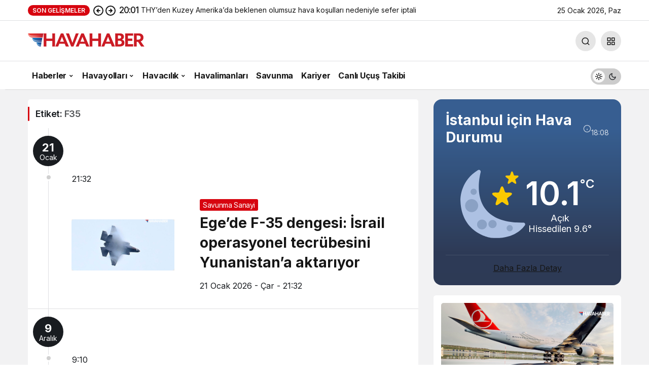

--- FILE ---
content_type: text/html; charset=UTF-8
request_url: https://havahaber.com/tag/f35/
body_size: 13689
content:
<!doctype html>
<html lang="tr" class="light-mode">
<head>
	<meta charset="UTF-8">
	<meta http-equiv="X-UA-Compatible" content="IE=edge">
	<meta name="viewport" content="width=device-width, initial-scale=1, minimum-scale=1">
	<link rel="profile" href="https://gmpg.org/xfn/11">
	<meta name='robots' content='noindex, follow' />

	<!-- This site is optimized with the Yoast SEO Premium plugin v26.8 (Yoast SEO v26.8) - https://yoast.com/product/yoast-seo-premium-wordpress/ -->
	<title>F35 Haberleri - HavaHaber</title>
	<meta name="description" content="F-35, Lockheed Martin tarafından üretilen ve çok rollü bir savaş uçağı olan bir modeldir. F35 özellikleri neler? F35 haberleri" />
	<meta property="og:locale" content="tr_TR" />
	<meta property="og:type" content="article" />
	<meta property="og:title" content="F35 Gelişmeleri" />
	<meta property="og:description" content="F-35, Lockheed Martin tarafından üretilen ve çok rollü bir savaş uçağı olan bir modeldir. F35 özellikleri neler? F35 haberleri" />
	<meta property="og:url" content="https://havahaber.com/tag/f35/" />
	<meta property="og:site_name" content="HavaHaber" />
	<meta property="og:image" content="https://havahaber.com/wp-content/uploads/2023/02/havahaberlogosu-retina-02.17.01.png" />
	<meta property="og:image:width" content="600" />
	<meta property="og:image:height" content="104" />
	<meta property="og:image:type" content="image/png" />
	<meta name="twitter:card" content="summary_large_image" />
	<meta name="twitter:site" content="@havahabercom" />
	<script type="application/ld+json" class="yoast-schema-graph">{"@context":"https://schema.org","@graph":[{"@type":"CollectionPage","@id":"https://havahaber.com/tag/f35/","url":"https://havahaber.com/tag/f35/","name":"F35 Haberleri - HavaHaber","isPartOf":{"@id":"https://havahaber.com/#website"},"primaryImageOfPage":{"@id":"https://havahaber.com/tag/f35/#primaryimage"},"image":{"@id":"https://havahaber.com/tag/f35/#primaryimage"},"thumbnailUrl":"https://havahaber.com/wp-content/uploads/2025/07/f35.jpg","description":"F-35, Lockheed Martin tarafından üretilen ve çok rollü bir savaş uçağı olan bir modeldir. F35 özellikleri neler? F35 haberleri","breadcrumb":{"@id":"https://havahaber.com/tag/f35/#breadcrumb"},"inLanguage":"tr"},{"@type":"ImageObject","inLanguage":"tr","@id":"https://havahaber.com/tag/f35/#primaryimage","url":"https://havahaber.com/wp-content/uploads/2025/07/f35.jpg","contentUrl":"https://havahaber.com/wp-content/uploads/2025/07/f35.jpg","width":800,"height":500},{"@type":"BreadcrumbList","@id":"https://havahaber.com/tag/f35/#breadcrumb","itemListElement":[{"@type":"ListItem","position":1,"name":"Anasayfa","item":"https://havahaber.com/"},{"@type":"ListItem","position":2,"name":"F35"}]},{"@type":"WebSite","@id":"https://havahaber.com/#website","url":"https://havahaber.com/","name":"HavaHaber - Havacılık Haberleri","description":"Havacılık Haberleri","publisher":{"@id":"https://havahaber.com/#organization"},"potentialAction":[{"@type":"SearchAction","target":{"@type":"EntryPoint","urlTemplate":"https://havahaber.com/?s={search_term_string}"},"query-input":{"@type":"PropertyValueSpecification","valueRequired":true,"valueName":"search_term_string"}}],"inLanguage":"tr"},{"@type":"Organization","@id":"https://havahaber.com/#organization","name":"HavaHaber","url":"https://havahaber.com/","logo":{"@type":"ImageObject","inLanguage":"tr","@id":"https://havahaber.com/#/schema/logo/image/","url":"https://havahaber.com/wp-content/uploads/2023/03/hava-haber-logo.png","contentUrl":"https://havahaber.com/wp-content/uploads/2023/03/hava-haber-logo.png","width":600,"height":358,"caption":"HavaHaber"},"image":{"@id":"https://havahaber.com/#/schema/logo/image/"},"sameAs":["https://www.facebook.com/havahabercom/","https://x.com/havahabercom","https://www.linkedin.com/in/havahaber/","https://tr.pinterest.com/havahaber/","https://www.youtube.com/c/havahaber","https://www.instagram.com/havahabercom/"],"foundingDate":"2018-08-01","numberOfEmployees":{"@type":"QuantitativeValue","minValue":"1","maxValue":"10"},"publishingPrinciples":"https://havahaber.com/gizlilik-politikasi/","ownershipFundingInfo":"https://havahaber.com/kunye/","actionableFeedbackPolicy":"https://havahaber.com/hakkimizda/","correctionsPolicy":"https://havahaber.com/hakkimizda/","ethicsPolicy":"https://havahaber.com/gizlilik-politikasi/","diversityPolicy":"https://havahaber.com/hakkimizda/","diversityStaffingReport":"https://havahaber.com/gizlilik-politikasi/"}]}</script>
	<!-- / Yoast SEO Premium plugin. -->


<link rel="alternate" type="application/rss+xml" title="HavaHaber &raquo; akışı" href="https://havahaber.com/feed/" />
<link rel="alternate" type="application/rss+xml" title="HavaHaber &raquo; yorum akışı" href="https://havahaber.com/comments/feed/" />
<link rel="alternate" type="application/rss+xml" title="HavaHaber &raquo; F35 etiket akışı" href="https://havahaber.com/tag/f35/feed/" />
<!-- Kanews Theme -->
<meta property="og:site_name" content="HavaHaber" />
<meta property="og:type" content="website" />
<meta property="og:url" content="https://havahaber.com/" /><meta property="og:title" content="HavaHaber - HavaHaber" />
<meta property="twitter:title" content="HavaHaber - HavaHaber" /><meta property="og:description" content="F-35, Lockheed Martin tarafından üretilen ve çok rollü bir savaş uçağı olan bir modeldir. Türkiye&#8217;nin de F-35 savaş uçağı programına katılması p.." /><meta property="twitter:description" content="F-35, Lockheed Martin tarafından üretilen ve çok rollü bir savaş uçağı olan bir modeldir. Türkiye&#8217;nin de F-35 savaş uçağı programına katılması p.." /><meta name="description" content="F-35, Lockheed Martin tarafından üretilen ve çok rollü bir savaş uçağı olan bir modeldir. Türkiye&#8217;nin de F-35 savaş uçağı programına katılması p.." /><meta name="twitter:card" content="summary_large_image" />
<meta property="og:image:width" content="780" />
<meta property="og:image:height" content="405" />
<meta property="og:image" content="https://havahaber.com/wp-content/uploads/2023/02/havahaber-logo.jpg" />
<meta property="twitter:image" content="https://havahaber.com/wp-content/uploads/2023/02/havahaber-logo.jpg" />
<!-- /Kanews Theme -->
<style id='wp-img-auto-sizes-contain-inline-css'>
img:is([sizes=auto i],[sizes^="auto," i]){contain-intrinsic-size:3000px 1500px}
/*# sourceURL=wp-img-auto-sizes-contain-inline-css */
</style>
<link rel='stylesheet' id='kanews-theme-css' href='https://havahaber.com/wp-content/themes/kanews/assets/css/theme.min.css' media='all' />
<style id='kanews-theme-inline-css'>
 .kanews-post-thumb:before, .kanews-slider-wrapper:not(.slick-initialized):before, .kanews-slide-thumb:before{background-image:url(https://havahaber.com/wp-content/uploads/2022/02/havahaber-log.svg)}.dark-mode .site-header-logo img{content:url(https://havahaber.com/wp-content/uploads/2024/03/logoamp.png);width:230px}@media (min-width:992px){.kanews-post-headline{}}:root{--kan-block-shadow:none}
/*# sourceURL=kanews-theme-inline-css */
</style>
<link rel='stylesheet' id='kanews-dark-theme-css' href='https://havahaber.com/wp-content/themes/kanews/assets/css/dark.min.css' media='all' />
<script src="https://havahaber.com/wp-includes/js/jquery/jquery.min.js" id="jquery-core-js"></script>
<script src="https://havahaber.com/wp-includes/js/jquery/jquery-migrate.min.js" id="jquery-migrate-js"></script>
<link rel="https://api.w.org/" href="https://havahaber.com/wp-json/" /><link rel="alternate" title="JSON" type="application/json" href="https://havahaber.com/wp-json/wp/v2/tags/523" /><meta name="generator" content="WordPress 6.9" />
<meta name="onesignal-plugin" content="wordpress-3.8.0">
  <script src="https://cdn.onesignal.com/sdks/web/v16/OneSignalSDK.page.js" defer></script>
  <script>
          window.OneSignalDeferred = window.OneSignalDeferred || [];
          OneSignalDeferred.push(async function(OneSignal) {
            await OneSignal.init({
              appId: "2735ed00-58ad-4af5-a179-e050b2aa9217",
              serviceWorkerOverrideForTypical: true,
              path: "https://havahaber.com/wp-content/plugins/onesignal-free-web-push-notifications/sdk_files/",
              serviceWorkerParam: { scope: "/wp-content/plugins/onesignal-free-web-push-notifications/sdk_files/push/onesignal/" },
              serviceWorkerPath: "OneSignalSDKWorker.js",
            });
          });

          // Unregister the legacy OneSignal service worker to prevent scope conflicts
          if (navigator.serviceWorker) {
            navigator.serviceWorker.getRegistrations().then((registrations) => {
              // Iterate through all registered service workers
              registrations.forEach((registration) => {
                // Check the script URL to identify the specific service worker
                if (registration.active && registration.active.scriptURL.includes('OneSignalSDKWorker.js.php')) {
                  // Unregister the service worker
                  registration.unregister().then((success) => {
                    if (success) {
                      console.log('OneSignalSW: Successfully unregistered:', registration.active.scriptURL);
                    } else {
                      console.log('OneSignalSW: Failed to unregister:', registration.active.scriptURL);
                    }
                  });
                }
              });
            }).catch((error) => {
              console.error('Error fetching service worker registrations:', error);
            });
        }
        </script>
<link rel="manifest" href="https://havahaber.com//manifest.json"><link rel="prefetch" href="https://havahaber.com//manifest.json"><meta name="apple-mobile-web-app-statubar" content=""> <script>
 if ('serviceWorker' in navigator) {
 window.addEventListener('load', function () {
 navigator.serviceWorker.register('https://havahaber.com/service-worker.js').then(function (registration) {
 console.log('ServiceWorker registration successful with scope: ', registration.scope);
 }, function (err) {
 console.log('ServiceWorker registration failed: ', err);
 });
 });
 }
 </script>
 <meta http-equiv="refresh" content="300" /><script id="kanews-theme-schema" type="application/ld+json">{"@context": "https://schema.org","@graph": [
 {
 "@type": "Organization",
 "@id": "https://havahaber.com/#organization",
 "url": "https://havahaber.com/",
 "name": "HavaHaber",
 "logo": {
 "@type": "ImageObject",
 "url": "https://havahaber.com/wp-content/uploads/2024/03/logo-1.png",
 "width": "230",
 "height": "40"
 }
 },
 {
 "@type": "WebSite",
 "@id": "https://havahaber.com/#website",
 "url": "https://havahaber.com",
 "name": "HavaHaber",
 "description": "Havacılık Haberleri",
 "publisher": {
 "@id": "https://havahaber.com/#organization"
 },
 "inLanguage": "tr",
 "potentialAction": {
 "@type": "SearchAction",
 "target": "https://havahaber.com/?s={search_term_string}",
 "query-input": "required name=search_term_string"
 }
 },
 {
 "@type": "CollectionPage",
 "@id": "https://havahaber.com/tag/f35/#webpage",
 "url": "https://havahaber.com/tag/f35/",
 "inLanguage": "tr",
 "name": "F35 - HavaHaber",
 "isPartOf": {
 "@id": "https://havahaber.com/#website"
 }
 },
 {
 "@type": "ItemList",
 "itemListElement": [
 {
 "type": "ListItem",
 "position": 1,
 "url": "https://havahaber.com/egede-f-35-dengesi-israil-operasyonel-tecrubesini-yunanistana-aktariyor/"
 },
 {
 "type": "ListItem",
 "position": 2,
 "url": "https://havahaber.com/hollanda-semalarinda-sessiz-alarm-f-35ler-dakikalar-icinde-havalandi/"
 },
 {
 "type": "ListItem",
 "position": 3,
 "url": "https://havahaber.com/f-35-krizinde-buzlar-eriyor-abd-buyukelcisi-tarih-verdi-o-engel-4-6-ay-icinde-kalkiyor/"
 },
 {
 "type": "ListItem",
 "position": 4,
 "url": "https://havahaber.com/f-35-sirlari-pekine-sizar-pentagondan-tarihi-suudi-arabistan-uyarisi-trump-48-ucaklik-imzayi-atmak-uzere/"
 },
 {
 "type": "ListItem",
 "position": 5,
 "url": "https://havahaber.com/eurofighter-typhoon-mu-f-35-lightning-ii-mi-eurofighter-typhoon-vs-f-35-karsilastirmasi-k1/"
 },
 {
 "type": "ListItem",
 "position": 6,
 "url": "https://havahaber.com/belcikanin-yeni-f-35leri-indi-ukraynaya-gidecek-f-16lar-icin-geri-sayim-basladi/"
 },
 {
 "type": "ListItem",
 "position": 7,
 "url": "https://havahaber.com/nato-zirvesinde-buz-kestiren-saka-ruttenin-10-yilda-gelen-f-35-esprisi-turkiyenin-7-yillik-dramini-yuzune-vurdu/"
 },
 {
 "type": "ListItem",
 "position": 8,
 "url": "https://havahaber.com/erdogan-trump-gorusmesinde-gundeme-gelecek-f-35-savas-ucaklari-neden-onemli-hangi-ulkelerde-var/"
 },
 {
 "type": "ListItem",
 "position": 9,
 "url": "https://havahaber.com/abdden-polonyaya-1-85-milyar-dolarlik-f-35-bakim-destegi-onayi/"
 },
 {
 "type": "ListItem",
 "position": 10,
 "url": "https://havahaber.com/abd-f-35ler-konusunda-turkiyeye-yonelik-tutum-degismedi/"
 }
 ],
 "mainEntityOfPage": {
 "@id": "https://havahaber.com/tag/f35/#webpage"
 }
 }
]}</script>
<link rel="icon" href="https://havahaber.com/wp-content/uploads/2021/11/cropped-havahaber-logo-mobil-1-60x60.jpg" sizes="32x32" />
<link rel="icon" href="https://havahaber.com/wp-content/uploads/2021/11/cropped-havahaber-logo-mobil-1.jpg" sizes="192x192" />
<link rel="apple-touch-icon" href="https://havahaber.com/wp-content/uploads/2021/11/cropped-havahaber-logo-mobil-1.jpg" />
<meta name="msapplication-TileImage" content="https://havahaber.com/wp-content/uploads/2021/11/cropped-havahaber-logo-mobil-1.jpg" />
		<style id="wp-custom-css">
			.mce-ico {
	font: normal 20px/1 dashicons !important;
}

#header-stream.is-active {
	display: none !important
}
.site-main-inner>.d-flex.flex-wrap>.google-auto-placed {
display: none
}
.single-layout-flat .kanews-post-shortcode .kanews-post-item {
background: #ed1d24 !important;
}		</style>
		<meta name="theme-color" content="#e50914" />
			<meta name="msapplication-navbutton-color" content="#e50914" />
			<meta name="apple-mobile-web-app-status-bar-style" content="#e50914" /><style id='global-styles-inline-css'>
:root{--wp--preset--aspect-ratio--square: 1;--wp--preset--aspect-ratio--4-3: 4/3;--wp--preset--aspect-ratio--3-4: 3/4;--wp--preset--aspect-ratio--3-2: 3/2;--wp--preset--aspect-ratio--2-3: 2/3;--wp--preset--aspect-ratio--16-9: 16/9;--wp--preset--aspect-ratio--9-16: 9/16;--wp--preset--color--black: #000000;--wp--preset--color--cyan-bluish-gray: #abb8c3;--wp--preset--color--white: #ffffff;--wp--preset--color--pale-pink: #f78da7;--wp--preset--color--vivid-red: #cf2e2e;--wp--preset--color--luminous-vivid-orange: #ff6900;--wp--preset--color--luminous-vivid-amber: #fcb900;--wp--preset--color--light-green-cyan: #7bdcb5;--wp--preset--color--vivid-green-cyan: #00d084;--wp--preset--color--pale-cyan-blue: #8ed1fc;--wp--preset--color--vivid-cyan-blue: #0693e3;--wp--preset--color--vivid-purple: #9b51e0;--wp--preset--gradient--vivid-cyan-blue-to-vivid-purple: linear-gradient(135deg,rgb(6,147,227) 0%,rgb(155,81,224) 100%);--wp--preset--gradient--light-green-cyan-to-vivid-green-cyan: linear-gradient(135deg,rgb(122,220,180) 0%,rgb(0,208,130) 100%);--wp--preset--gradient--luminous-vivid-amber-to-luminous-vivid-orange: linear-gradient(135deg,rgb(252,185,0) 0%,rgb(255,105,0) 100%);--wp--preset--gradient--luminous-vivid-orange-to-vivid-red: linear-gradient(135deg,rgb(255,105,0) 0%,rgb(207,46,46) 100%);--wp--preset--gradient--very-light-gray-to-cyan-bluish-gray: linear-gradient(135deg,rgb(238,238,238) 0%,rgb(169,184,195) 100%);--wp--preset--gradient--cool-to-warm-spectrum: linear-gradient(135deg,rgb(74,234,220) 0%,rgb(151,120,209) 20%,rgb(207,42,186) 40%,rgb(238,44,130) 60%,rgb(251,105,98) 80%,rgb(254,248,76) 100%);--wp--preset--gradient--blush-light-purple: linear-gradient(135deg,rgb(255,206,236) 0%,rgb(152,150,240) 100%);--wp--preset--gradient--blush-bordeaux: linear-gradient(135deg,rgb(254,205,165) 0%,rgb(254,45,45) 50%,rgb(107,0,62) 100%);--wp--preset--gradient--luminous-dusk: linear-gradient(135deg,rgb(255,203,112) 0%,rgb(199,81,192) 50%,rgb(65,88,208) 100%);--wp--preset--gradient--pale-ocean: linear-gradient(135deg,rgb(255,245,203) 0%,rgb(182,227,212) 50%,rgb(51,167,181) 100%);--wp--preset--gradient--electric-grass: linear-gradient(135deg,rgb(202,248,128) 0%,rgb(113,206,126) 100%);--wp--preset--gradient--midnight: linear-gradient(135deg,rgb(2,3,129) 0%,rgb(40,116,252) 100%);--wp--preset--font-size--small: 13px;--wp--preset--font-size--medium: 20px;--wp--preset--font-size--large: 36px;--wp--preset--font-size--x-large: 42px;--wp--preset--spacing--20: 0.44rem;--wp--preset--spacing--30: 0.67rem;--wp--preset--spacing--40: 1rem;--wp--preset--spacing--50: 1.5rem;--wp--preset--spacing--60: 2.25rem;--wp--preset--spacing--70: 3.38rem;--wp--preset--spacing--80: 5.06rem;--wp--preset--shadow--natural: 6px 6px 9px rgba(0, 0, 0, 0.2);--wp--preset--shadow--deep: 12px 12px 50px rgba(0, 0, 0, 0.4);--wp--preset--shadow--sharp: 6px 6px 0px rgba(0, 0, 0, 0.2);--wp--preset--shadow--outlined: 6px 6px 0px -3px rgb(255, 255, 255), 6px 6px rgb(0, 0, 0);--wp--preset--shadow--crisp: 6px 6px 0px rgb(0, 0, 0);}:where(.is-layout-flex){gap: 0.5em;}:where(.is-layout-grid){gap: 0.5em;}body .is-layout-flex{display: flex;}.is-layout-flex{flex-wrap: wrap;align-items: center;}.is-layout-flex > :is(*, div){margin: 0;}body .is-layout-grid{display: grid;}.is-layout-grid > :is(*, div){margin: 0;}:where(.wp-block-columns.is-layout-flex){gap: 2em;}:where(.wp-block-columns.is-layout-grid){gap: 2em;}:where(.wp-block-post-template.is-layout-flex){gap: 1.25em;}:where(.wp-block-post-template.is-layout-grid){gap: 1.25em;}.has-black-color{color: var(--wp--preset--color--black) !important;}.has-cyan-bluish-gray-color{color: var(--wp--preset--color--cyan-bluish-gray) !important;}.has-white-color{color: var(--wp--preset--color--white) !important;}.has-pale-pink-color{color: var(--wp--preset--color--pale-pink) !important;}.has-vivid-red-color{color: var(--wp--preset--color--vivid-red) !important;}.has-luminous-vivid-orange-color{color: var(--wp--preset--color--luminous-vivid-orange) !important;}.has-luminous-vivid-amber-color{color: var(--wp--preset--color--luminous-vivid-amber) !important;}.has-light-green-cyan-color{color: var(--wp--preset--color--light-green-cyan) !important;}.has-vivid-green-cyan-color{color: var(--wp--preset--color--vivid-green-cyan) !important;}.has-pale-cyan-blue-color{color: var(--wp--preset--color--pale-cyan-blue) !important;}.has-vivid-cyan-blue-color{color: var(--wp--preset--color--vivid-cyan-blue) !important;}.has-vivid-purple-color{color: var(--wp--preset--color--vivid-purple) !important;}.has-black-background-color{background-color: var(--wp--preset--color--black) !important;}.has-cyan-bluish-gray-background-color{background-color: var(--wp--preset--color--cyan-bluish-gray) !important;}.has-white-background-color{background-color: var(--wp--preset--color--white) !important;}.has-pale-pink-background-color{background-color: var(--wp--preset--color--pale-pink) !important;}.has-vivid-red-background-color{background-color: var(--wp--preset--color--vivid-red) !important;}.has-luminous-vivid-orange-background-color{background-color: var(--wp--preset--color--luminous-vivid-orange) !important;}.has-luminous-vivid-amber-background-color{background-color: var(--wp--preset--color--luminous-vivid-amber) !important;}.has-light-green-cyan-background-color{background-color: var(--wp--preset--color--light-green-cyan) !important;}.has-vivid-green-cyan-background-color{background-color: var(--wp--preset--color--vivid-green-cyan) !important;}.has-pale-cyan-blue-background-color{background-color: var(--wp--preset--color--pale-cyan-blue) !important;}.has-vivid-cyan-blue-background-color{background-color: var(--wp--preset--color--vivid-cyan-blue) !important;}.has-vivid-purple-background-color{background-color: var(--wp--preset--color--vivid-purple) !important;}.has-black-border-color{border-color: var(--wp--preset--color--black) !important;}.has-cyan-bluish-gray-border-color{border-color: var(--wp--preset--color--cyan-bluish-gray) !important;}.has-white-border-color{border-color: var(--wp--preset--color--white) !important;}.has-pale-pink-border-color{border-color: var(--wp--preset--color--pale-pink) !important;}.has-vivid-red-border-color{border-color: var(--wp--preset--color--vivid-red) !important;}.has-luminous-vivid-orange-border-color{border-color: var(--wp--preset--color--luminous-vivid-orange) !important;}.has-luminous-vivid-amber-border-color{border-color: var(--wp--preset--color--luminous-vivid-amber) !important;}.has-light-green-cyan-border-color{border-color: var(--wp--preset--color--light-green-cyan) !important;}.has-vivid-green-cyan-border-color{border-color: var(--wp--preset--color--vivid-green-cyan) !important;}.has-pale-cyan-blue-border-color{border-color: var(--wp--preset--color--pale-cyan-blue) !important;}.has-vivid-cyan-blue-border-color{border-color: var(--wp--preset--color--vivid-cyan-blue) !important;}.has-vivid-purple-border-color{border-color: var(--wp--preset--color--vivid-purple) !important;}.has-vivid-cyan-blue-to-vivid-purple-gradient-background{background: var(--wp--preset--gradient--vivid-cyan-blue-to-vivid-purple) !important;}.has-light-green-cyan-to-vivid-green-cyan-gradient-background{background: var(--wp--preset--gradient--light-green-cyan-to-vivid-green-cyan) !important;}.has-luminous-vivid-amber-to-luminous-vivid-orange-gradient-background{background: var(--wp--preset--gradient--luminous-vivid-amber-to-luminous-vivid-orange) !important;}.has-luminous-vivid-orange-to-vivid-red-gradient-background{background: var(--wp--preset--gradient--luminous-vivid-orange-to-vivid-red) !important;}.has-very-light-gray-to-cyan-bluish-gray-gradient-background{background: var(--wp--preset--gradient--very-light-gray-to-cyan-bluish-gray) !important;}.has-cool-to-warm-spectrum-gradient-background{background: var(--wp--preset--gradient--cool-to-warm-spectrum) !important;}.has-blush-light-purple-gradient-background{background: var(--wp--preset--gradient--blush-light-purple) !important;}.has-blush-bordeaux-gradient-background{background: var(--wp--preset--gradient--blush-bordeaux) !important;}.has-luminous-dusk-gradient-background{background: var(--wp--preset--gradient--luminous-dusk) !important;}.has-pale-ocean-gradient-background{background: var(--wp--preset--gradient--pale-ocean) !important;}.has-electric-grass-gradient-background{background: var(--wp--preset--gradient--electric-grass) !important;}.has-midnight-gradient-background{background: var(--wp--preset--gradient--midnight) !important;}.has-small-font-size{font-size: var(--wp--preset--font-size--small) !important;}.has-medium-font-size{font-size: var(--wp--preset--font-size--medium) !important;}.has-large-font-size{font-size: var(--wp--preset--font-size--large) !important;}.has-x-large-font-size{font-size: var(--wp--preset--font-size--x-large) !important;}
/*# sourceURL=global-styles-inline-css */
</style>
</head>

<body class="archive tag tag-f35 tag-523 wp-theme-kanews kanews-theme-by-kanthemes">
		<div id="page" class="site-wrapper">
		
			<div class="site-head site-head-1">
    <header id="header" class="site-header">
    <div class="site-header-wrapper header-skin-light">
                <div class="site-subheader hidden-mobile">
    <div class="container">
      <div class="row site-row align-items-center justify-content-between">
        <div class="col">
          <div class="site-subheader-left d-flex flex-wrap no-gutters align-items-center">
            <div class="kanews-ticker-wrapper col pr-0"><div class="row no-gutters"><div class="col-auto"><div class="kanews-ticker-heading"><span>Son Gelişmeler</span></div></div><div class="kanews-ticker-control col-auto"><button class="kanews-ticker-prev" aria-label="Önceki"><svg width="24" height="24" xmlns="http://www.w3.org/2000/svg" viewBox="0 0 24 24" id="arrow-circle-left"><path fill="currentColor" d="M8.29,11.29a1,1,0,0,0-.21.33,1,1,0,0,0,0,.76,1,1,0,0,0,.21.33l3,3a1,1,0,0,0,1.42-1.42L11.41,13H15a1,1,0,0,0,0-2H11.41l1.3-1.29a1,1,0,0,0,0-1.42,1,1,0,0,0-1.42,0ZM2,12A10,10,0,1,0,12,2,10,10,0,0,0,2,12Zm18,0a8,8,0,1,1-8-8A8,8,0,0,1,20,12Z"></path></svg></button><button aria-label="Sonraki" class="kanews-ticker-next"><svg width="24" height="24" xmlns="http://www.w3.org/2000/svg" viewBox="0 0 24 24" id="arrow-circle-right"><path fill="currentColor" d="M15.71,12.71a1,1,0,0,0,.21-.33,1,1,0,0,0,0-.76,1,1,0,0,0-.21-.33l-3-3a1,1,0,0,0-1.42,1.42L12.59,11H9a1,1,0,0,0,0,2h3.59l-1.3,1.29a1,1,0,0,0,0,1.42,1,1,0,0,0,1.42,0ZM22,12A10,10,0,1,0,12,22,10,10,0,0,0,22,12ZM4,12a8,8,0,1,1,8,8A8,8,0,0,1,4,12Z"></path></svg></button></div><div class="kanews-ticker col"><ul class="kanews-ticker-slider"><li><a href="https://havahaber.com/thyden-kuzey-amerikada-beklenen-olumsuz-hava-kosullari-nedeniyle-sefer-iptali/"><span class="kanews-ticker-date hidden-mobile">20:01 </span> <div class="kanews-ticker-title truncate truncate-1">THY&#8217;den Kuzey Amerika&#8217;da beklenen olumsuz hava koşulları nedeniyle sefer iptali</div></a></li><li><a href="https://havahaber.com/trumpin-yasak-silahi-ortaya-cikti-venezuelada-rus-fuzelerini-kilitleyen-discombobulator-nedir/"><span class="kanews-ticker-date hidden-mobile">18:13 </span> <div class="kanews-ticker-title truncate truncate-1">Trump’ın &#8220;yasak&#8221; silahı ortaya çıktı: Venezuela&#8217;da Rus füzelerini kilitleyen &#8220;Discombobulator&#8221; nedir?</div></a></li><li><a href="https://havahaber.com/ajet-iata-uyesi-oldu-kuresel-havacilikta-yeni-adim/"><span class="kanews-ticker-date hidden-mobile">15:56 </span> <div class="kanews-ticker-title truncate truncate-1">AJet, IATA Üyesi Oldu: Küresel Havacılıkta Yeni Adım</div></a></li><li><a href="https://havahaber.com/detroit-havalimaninda-dehset-anlari-otomobil-camlari-kirarak-check-in-salonuna-daldi/"><span class="kanews-ticker-date hidden-mobile">23:07 </span> <div class="kanews-ticker-title truncate truncate-1">Detroit Havalimanı’nda dehşet anları: Otomobil camları kırarak check-in salonuna daldı!</div></a></li><li><a href="https://havahaber.com/gokyuzunde-2027-surprizi-havacilik-devi-avolon-yeni-ucak-programi-icin-tarih-verdi/"><span class="kanews-ticker-date hidden-mobile">22:24 </span> <div class="kanews-ticker-title truncate truncate-1">Gökyüzünde 2027 sürprizi: Havacılık devi Avolon, yeni uçak programı için tarih verdi!</div></a></li></ul></div></div></div>          </div>
        </div>
        <div class="col-auto">
          <div class="site-subheader-right d-flex flex-wrap align-items-center">
            		25 Ocak 2026, Paz	          </div>
        </div>
      </div>
    </div>
  </div>
      
      <div class="site-header-top">
        <div class="container">
          <div class="row site-row justify-content-between align-items-center">

            <div class="col-auto">
              <div class="site-header-top-left d-flex align-items-center gap-1">
                <button aria-label="Menü" class="site-mobil-menu-btn hidden-desktop" data-toggle="site-menu-block"><svg class="icon-90deg" width="28" height="28" xmlns="http://www.w3.org/2000/svg" viewBox="0 0 24 24" id="bars"><path fill="currentColor" d="M5,12a1,1,0,0,0-1,1v8a1,1,0,0,0,2,0V13A1,1,0,0,0,5,12ZM10,2A1,1,0,0,0,9,3V21a1,1,0,0,0,2,0V3A1,1,0,0,0,10,2ZM20,16a1,1,0,0,0-1,1v4a1,1,0,0,0,2,0V17A1,1,0,0,0,20,16ZM15,8a1,1,0,0,0-1,1V21a1,1,0,0,0,2,0V9A1,1,0,0,0,15,8Z"></path></svg></button>
                
                <div class="site-header-logo"><a href="https://havahaber.com/" title="HavaHaber"><img class="logo-light" src="https://havahaber.com/wp-content/uploads/2024/03/logo-1.png" srcset="https://havahaber.com/wp-content/uploads/2023/02/havahaberlogosu-retina-02.17.01.png 2x, https://havahaber.com/wp-content/uploads/2024/03/logo-1.png 1x" alt="" width="230" height="40" /></a><h1 class="sr-only" hidden>F35 Haberleri</h1></div>                              </div>
            </div>

            
            <div class="col-auto col-lg">
              <div class="site-header-top-right">
                                                                  <div id="site-header-search" class="kanews-ajax-search-wrapper hidden-mobile"> <button aria-label="Arama Yap" class="header-btn-icon" data-toggle="site-header-search-wrapper"><i class="icon-search"></i></button>
		<div id="site-header-search-wrapper" class="is-hidden"><form role="search" method="get" class="site-header-search-form" action="https://havahaber.com/">
		<input class="kanews-ajax-search" type="text" placeholder="Aramak istediğiniz kelimeyi yazın.." value="" name="s" />
		<button aria-label="Arama Yap type="submit"><span class="icon-search icon-2x"></span></button><p>Aradığınız kelimeyi yazın ve entera basın, kapatmak için esc butonuna tıklayın.</p>
		<div id="kanews-loader"></div></form><div class="kanews-popup-close-btn search-close-btn"><i class="icon-close"></i></div></div></div>                                <div class="site-header-action "><button role="button" aria-expanded="false" data-toggle="site-header-action-content" aria-label="Servisler" class="header-btn-icon"><i aria-hidden="true" class="icon-grid"></i></button><div id="site-header-action-content"><div class="site-header-action-wrapper kanews-scroll site-header-action-style1"><button data-toggle="site-header-action-content" aria-label="Kapat"><i class="icon-close"></i></button><div class="site-header-action-btn-group"><div class="onjkln2">Hızlı Erişim</div><a href="https://havahaber.com/canli-ucus-takibi/"   class="site-header-action-btn"><div class="site-header-action-btn-wrapper" ><div class="site-header-action-icon bg-primary" ><i class="icon-envelope"></i></div><div class="site-header-action-content"><div class="site-header-action-name">Canlı Uçuş Takibi</div><div class="site-header-action-desc truncate truncate-2"></div></div></div></a><a href="https://havahaber.com/istanbul-sabiha-gokcen-uluslararasi-havalimani-ucus-bilgileri/"   class="site-header-action-btn"><div class="site-header-action-btn-wrapper" ><div class="site-header-action-icon bg-primary" ><i class="icon-star"></i></div><div class="site-header-action-content"><div class="site-header-action-name">Sabiha Gökçen Uçuş takibi</div><div class="site-header-action-desc truncate truncate-2"></div></div></div></a><a href="https://forum.havahaber.com/"   class="site-header-action-btn"><div class="site-header-action-btn-wrapper" ><div class="site-header-action-icon bg-primary" ><i class="icon-user"></i></div><div class="site-header-action-content"><div class="site-header-action-name">Forum</div><div class="site-header-action-desc truncate truncate-2"></div></div></div></a><a href="https://apps.apple.com/tr/app/havahaber/id6444379151?l=tr"  target="_blank" class="site-header-action-btn"><div class="site-header-action-btn-wrapper" style="background-color:rgb(30, 115, 190, 0.25)"><div class="site-header-action-icon bg-primary" style="background: #1e73be"><i class="icon-home"></i></div><div class="site-header-action-content"><div class="site-header-action-name">Hava Haber App Store'da</div><div class="site-header-action-desc truncate truncate-2">Hava Haber'in iPhone uygulamasını indir</div></div></div></a><a href="https://play.google.com/store/apps/details?id=net.appbeta.havahaber&#038;pli=1"  target="_blank" class="site-header-action-btn"><div class="site-header-action-btn-wrapper" style="background-color:rgb(129, 215, 66, 0.25)"><div class="site-header-action-icon bg-primary" style="background: #81d742"><i class="icon-star"></i></div><div class="site-header-action-content"><div class="site-header-action-name">Hava Haber Google Play'de</div><div class="site-header-action-desc truncate truncate-2">Hava Haber'in Android uygulamasını indir</div></div></div></a><a href="https://havahaber.com/hava-durumu/"   class="site-header-action-btn"><div class="site-header-action-btn-wrapper" ><div class="site-header-action-icon bg-primary" ><i class="icon-sun"></i></div><div class="site-header-action-content"><div class="site-header-action-name">Hava Durumu</div><div class="site-header-action-desc truncate truncate-2"></div></div></div></a></div></div></div></div>                                              </div>
            </div>

          </div>
        </div>
      </div>
    </div>

      </header>

  <nav id="navbar" class="site-navbar hidden-mobile navbar-skin-light">
    <div class="site-navbar-wrapper site-navbar-wrapper-fixed">
      <div class="container">
        <div class="navbar-row">
                    <ul id="menu-menu" class="site-navbar-nav"><li id="menu-item-26590" class="menu-item menu-item-type-taxonomy menu-item-object-category menu-item-has-children menu-item-26590"><a href="https://havahaber.com/haberler/"><span>Haberler</span></a>
<ul class="sub-menu">
	<li id="menu-item-41195" class="menu-item menu-item-type-taxonomy menu-item-object-category menu-item-41195"><a href="https://havahaber.com/gundem/"><span>Gündem</span></a></li>
	<li id="menu-item-58553" class="menu-item menu-item-type-taxonomy menu-item-object-category menu-item-58553"><a href="https://havahaber.com/turizm-haberleri/"><span>Turizm</span></a></li>
	<li id="menu-item-58554" class="menu-item menu-item-type-taxonomy menu-item-object-category menu-item-58554"><a href="https://havahaber.com/uzay-haberleri/"><span>Uzay</span></a></li>
	<li id="menu-item-58552" class="menu-item menu-item-type-taxonomy menu-item-object-category menu-item-58552"><a href="https://havahaber.com/nasil-yapilir/"><span>Nasıl Yapılır?</span></a></li>
</ul>
</li>
<li id="menu-item-26582" class="menu-item menu-item-type-taxonomy menu-item-object-category menu-item-has-children menu-item-26582"><a href="https://havahaber.com/havayollari/"><span>Havayolları</span></a>
<ul class="sub-menu">
	<li id="menu-item-26588" class="menu-item menu-item-type-taxonomy menu-item-object-category menu-item-26588"><a href="https://havahaber.com/turkhavayollari-haberleri/"><span>Türk Hava Yolları</span></a></li>
	<li id="menu-item-26609" class="menu-item menu-item-type-taxonomy menu-item-object-category menu-item-26609"><a href="https://havahaber.com/ajet/"><span>AJet</span></a></li>
	<li id="menu-item-26586" class="menu-item menu-item-type-taxonomy menu-item-object-category menu-item-26586"><a href="https://havahaber.com/pegasus-haberleri/"><span>Pegasus</span></a></li>
	<li id="menu-item-26592" class="menu-item menu-item-type-taxonomy menu-item-object-category menu-item-26592"><a href="https://havahaber.com/corendon-havayollari/"><span>Corendon</span></a></li>
	<li id="menu-item-26652" class="menu-item menu-item-type-taxonomy menu-item-object-category menu-item-26652"><a href="https://havahaber.com/sunexpress/"><span>SunExpress</span></a></li>
</ul>
</li>
<li id="menu-item-26585" class="menu-item menu-item-type-taxonomy menu-item-object-category menu-item-has-children menu-item-26585"><a href="https://havahaber.com/havacilik-haberleri/"><span>Havacılık</span></a>
<ul class="sub-menu">
	<li id="menu-item-58550" class="menu-item menu-item-type-taxonomy menu-item-object-category menu-item-58550"><a href="https://havahaber.com/havacilikta-en-cok-merak-edilenler/"><span>Havacılıkta Merak Edilenler</span></a></li>
	<li id="menu-item-58551" class="menu-item menu-item-type-taxonomy menu-item-object-category menu-item-58551"><a href="https://havahaber.com/seyahat-sozlugu/"><span>Seyahat Sözlüğü</span></a></li>
</ul>
</li>
<li id="menu-item-26608" class="menu-item menu-item-type-taxonomy menu-item-object-category menu-item-26608"><a href="https://havahaber.com/havalimanlari/"><span>Havalimanları</span></a></li>
<li id="menu-item-26583" class="menu-item menu-item-type-taxonomy menu-item-object-category menu-item-26583"><a href="https://havahaber.com/savunma-sanayi-haberleri/"><span>Savunma</span></a></li>
<li id="menu-item-39922" class="menu-item menu-item-type-taxonomy menu-item-object-category menu-item-39922"><a href="https://havahaber.com/kariyer/"><span>Kariyer</span></a></li>
<li id="menu-item-84091" class="menu-item menu-item-type-post_type menu-item-object-page menu-item-84091"><a href="https://havahaber.com/canli-ucus-takibi/"><span>Canlı Uçuş Takibi</span></a></li>
</ul>          <div class="kanews-mode-change" tabindex="0" role="switch" aria-label="Mod Değiştir" aria-checked="false"><div class="kanews-switch-button" aria-hidden="true"><div class="kanews-switch" aria-hidden="true"></div></div></div>        </div>
      </div>
    </div>
  </nav>

  
  </div>			
<main id="main" class="site-main">
  <div class="container">
    <div class="row">
    <div class="kanews-widget-area kanews-widgets-content">

        <div class="col-12 col-lg-8">
        <div class="row">
          <div class="col-12"><div class="kanews-posts-style-5 kanews-section"><div class="kanews-section-heading "><h4 class="kanews-section-headline"><span>Etiket: <span>F35</span></span></h4></div><div class="row" kanews-data-load-more><div class="col-12 toinfinite">
  <div class="kanews-post-item kanews-post-special-item kanews-post-big">
    <div class="kanews-post-special-item-date"><span>21</span><div>Ocak</div></div>	
    <div class="kanews-post-special-item-time"><span>21:32</span></div>
    <div class="row align-items-center">
      <a href="https://havahaber.com/egede-f-35-dengesi-israil-operasyonel-tecrubesini-yunanistana-aktariyor/" class="kanews-post-href"></a>
              <div class="col-12 col-md-4">
                    
		<div class="kanews-post-thumb">
															<img width="370" height="185" src="[data-uri]" class="attachment-kanews-post-3 size-kanews-post-3 kanews-lazy wp-post-image" alt="f35" decoding="async" fetchpriority="high" data-sizes="auto" data-src="https://havahaber.com/wp-content/uploads/2025/07/f35-370x185.jpg" />					</div>

	        </div>
            <div class="col-12 col-md-8">
        <div class="kanews-post-content">
      
          <a class="kanews-category style1 kanews-category-193" href="https://havahaber.com/savunma-sanayi-haberleri/">Savunma Sanayi</a>
          <h2 class="kanews-post-headline truncate truncate-3"><a href="https://havahaber.com/egede-f-35-dengesi-israil-operasyonel-tecrubesini-yunanistana-aktariyor/" rel="bookmark">Ege&#8217;de F-35 dengesi: İsrail operasyonel tecrübesini Yunanistan&#8217;a aktarıyor</a></h2>          <div class="mt-1">21 Ocak 2026 - Çar - 21:32</div>
        </div>
      </div>
      
    </div>
  </div>
</div><div class="col-12 toinfinite">
  <div class="kanews-post-item kanews-post-special-item kanews-post-big">
    <div class="kanews-post-special-item-date"><span>9</span><div>Aralık</div></div>	
    <div class="kanews-post-special-item-time"><span>9:10</span></div>
    <div class="row align-items-center">
      <a href="https://havahaber.com/hollanda-semalarinda-sessiz-alarm-f-35ler-dakikalar-icinde-havalandi/" class="kanews-post-href"></a>
              <div class="col-12 col-md-4">
                    
		<div class="kanews-post-thumb">
															<img width="296" height="185" src="[data-uri]" class="attachment-kanews-post-3 size-kanews-post-3 kanews-lazy wp-post-image" alt="ff35" decoding="async" data-sizes="auto" data-src="https://havahaber.com/wp-content/uploads/2022/05/ff35.jpg" />					</div>

	        </div>
            <div class="col-12 col-md-8">
        <div class="kanews-post-content">
      
          <a class="kanews-category style1 kanews-category-1248" href="https://havahaber.com/haberler/">Haberler</a>
          <h2 class="kanews-post-headline truncate truncate-3"><a href="https://havahaber.com/hollanda-semalarinda-sessiz-alarm-f-35ler-dakikalar-icinde-havalandi/" rel="bookmark">Hollanda Semalarında &#8220;Sessiz&#8221; Alarm!  F-35&#8217;ler Dakikalar İçinde Havalandı!</a></h2>          <div class="mt-1">9 Aralık 2025 - Sal - 9:10</div>
        </div>
      </div>
      
    </div>
  </div>
</div><div class="col-12 toinfinite">
  <div class="kanews-post-item kanews-post-special-item kanews-post-big">
    <div class="kanews-post-special-item-date"><span>5</span><div>Aralık</div></div>	
    <div class="kanews-post-special-item-time"><span>21:05</span></div>
    <div class="row align-items-center">
      <a href="https://havahaber.com/f-35-krizinde-buzlar-eriyor-abd-buyukelcisi-tarih-verdi-o-engel-4-6-ay-icinde-kalkiyor/" class="kanews-post-href"></a>
              <div class="col-12 col-md-4">
                    
		<div class="kanews-post-thumb">
															<img width="296" height="185" src="[data-uri]" class="attachment-kanews-post-3 size-kanews-post-3 kanews-lazy wp-post-image" alt="f35türkiye" decoding="async" data-sizes="auto" data-src="https://havahaber.com/wp-content/uploads/2020/05/f35türkiye.jpg" />					</div>

	        </div>
            <div class="col-12 col-md-8">
        <div class="kanews-post-content">
      
          <a class="kanews-category style1 kanews-category-193" href="https://havahaber.com/savunma-sanayi-haberleri/">Savunma Sanayi</a>
          <h2 class="kanews-post-headline truncate truncate-3"><a href="https://havahaber.com/f-35-krizinde-buzlar-eriyor-abd-buyukelcisi-tarih-verdi-o-engel-4-6-ay-icinde-kalkiyor/" rel="bookmark">F-35 Krizinde Buzlar Eriyor! ABD Büyükelçisi Tarih Verdi: &#8220;O Engel 4-6 Ay İçinde Kalkıyor!&#8221;</a></h2>          <div class="mt-1">5 Aralık 2025 - Cum - 21:05</div>
        </div>
      </div>
      
    </div>
  </div>
</div><div class="col-12 toinfinite">
  <div class="kanews-post-item kanews-post-special-item kanews-post-big">
    <div class="kanews-post-special-item-date"><span>15</span><div>Kasım</div></div>	
    <div class="kanews-post-special-item-time"><span>12:47</span></div>
    <div class="row align-items-center">
      <a href="https://havahaber.com/f-35-sirlari-pekine-sizar-pentagondan-tarihi-suudi-arabistan-uyarisi-trump-48-ucaklik-imzayi-atmak-uzere/" class="kanews-post-href"></a>
              <div class="col-12 col-md-4">
                    
		<div class="kanews-post-thumb">
															<img width="370" height="185" src="[data-uri]" class="attachment-kanews-post-3 size-kanews-post-3 kanews-lazy wp-post-image" alt="f35" decoding="async" data-sizes="auto" data-src="https://havahaber.com/wp-content/uploads/2025/11/f35-370x185.jpg" />					</div>

	        </div>
            <div class="col-12 col-md-8">
        <div class="kanews-post-content">
      
          <a class="kanews-category style1 kanews-category-193" href="https://havahaber.com/savunma-sanayi-haberleri/">Savunma Sanayi</a>
          <h2 class="kanews-post-headline truncate truncate-3"><a href="https://havahaber.com/f-35-sirlari-pekine-sizar-pentagondan-tarihi-suudi-arabistan-uyarisi-trump-48-ucaklik-imzayi-atmak-uzere/" rel="bookmark">&#8220;F-35 Sırları Pekin&#8217;e Sızar!&#8221; Pentagon&#8217;dan Tarihi Suudi Arabistan Uyarısı: Trump, 48 Uçaklık İmzayı Atmak Üzere!</a></h2>          <div class="mt-1">15 Kasım 2025 - Cts - 12:47</div>
        </div>
      </div>
      
    </div>
  </div>
</div><div class="col-12 toinfinite">
  <div class="kanews-post-item kanews-post-special-item kanews-post-big">
    <div class="kanews-post-special-item-date"><span>27</span><div>Ekim</div></div>	
    <div class="kanews-post-special-item-time"><span>20:58</span></div>
    <div class="row align-items-center">
      <a href="https://havahaber.com/eurofighter-typhoon-mu-f-35-lightning-ii-mi-eurofighter-typhoon-vs-f-35-karsilastirmasi-k1/" class="kanews-post-href"></a>
              <div class="col-12 col-md-4">
                    
		<div class="kanews-post-thumb">
															<img width="370" height="185" src="[data-uri]" class="attachment-kanews-post-3 size-kanews-post-3 kanews-lazy wp-post-image" alt="hq720" decoding="async" data-sizes="auto" data-src="https://havahaber.com/wp-content/uploads/2025/07/hq720-370x185.jpg" />					</div>

	        </div>
            <div class="col-12 col-md-8">
        <div class="kanews-post-content">
      
          <a class="kanews-category style1 kanews-category-193" href="https://havahaber.com/savunma-sanayi-haberleri/">Savunma Sanayi</a>
          <h2 class="kanews-post-headline truncate truncate-3"><a href="https://havahaber.com/eurofighter-typhoon-mu-f-35-lightning-ii-mi-eurofighter-typhoon-vs-f-35-karsilastirmasi-k1/" rel="bookmark">Eurofighter mı, F-35 mi? Gökyüzünde Eurofighter Typhoon vs F-35 Karşılaştırması</a></h2>          <div class="mt-1">27 Ekim 2025 - Pts - 20:58</div>
        </div>
      </div>
      
    </div>
  </div>
</div><div class="col-12 toinfinite">
  <div class="kanews-post-item kanews-post-special-item kanews-post-big">
    <div class="kanews-post-special-item-date"><span>15</span><div>Ekim</div></div>	
    <div class="kanews-post-special-item-time"><span>19:29</span></div>
    <div class="row align-items-center">
      <a href="https://havahaber.com/belcikanin-yeni-f-35leri-indi-ukraynaya-gidecek-f-16lar-icin-geri-sayim-basladi/" class="kanews-post-href"></a>
              <div class="col-12 col-md-4">
                    
		<div class="kanews-post-thumb">
															<img width="370" height="185" src="[data-uri]" class="attachment-kanews-post-3 size-kanews-post-3 kanews-lazy wp-post-image" alt="Lockheed Martin, 1000&#039;inci F-35 Lightning II Uçağını TR3 Konfigürasyonu ile Teslim Etti" decoding="async" data-sizes="auto" data-src="https://havahaber.com/wp-content/uploads/2024/07/Lockheed-Martin-1000inci-F-35-Lightning-II-Ucagini-TR3-Konfigurasyonu-ile-Teslim-Etti-370x185.jpg" />					</div>

	        </div>
            <div class="col-12 col-md-8">
        <div class="kanews-post-content">
      
          <a class="kanews-category style1 kanews-category-193" href="https://havahaber.com/savunma-sanayi-haberleri/">Savunma Sanayi</a>
          <h2 class="kanews-post-headline truncate truncate-3"><a href="https://havahaber.com/belcikanin-yeni-f-35leri-indi-ukraynaya-gidecek-f-16lar-icin-geri-sayim-basladi/" rel="bookmark">Belçika&#8217;nın Yeni F-35&#8217;leri İndi, Ukrayna&#8217;ya Gidecek F-16&#8217;lar İçin Geri Sayım Başladı!</a></h2>          <div class="mt-1">15 Ekim 2025 - Çar - 19:29</div>
        </div>
      </div>
      
    </div>
  </div>
</div><div class="col-12 toinfinite">
  <div class="kanews-post-item kanews-post-special-item kanews-post-big">
    <div class="kanews-post-special-item-date"><span>14</span><div>Ekim</div></div>	
    <div class="kanews-post-special-item-time"><span>18:56</span></div>
    <div class="row align-items-center">
      <a href="https://havahaber.com/nato-zirvesinde-buz-kestiren-saka-ruttenin-10-yilda-gelen-f-35-esprisi-turkiyenin-7-yillik-dramini-yuzune-vurdu/" class="kanews-post-href"></a>
              <div class="col-12 col-md-4">
                    
		<div class="kanews-post-thumb">
															<img width="370" height="185" src="[data-uri]" class="attachment-kanews-post-3 size-kanews-post-3 kanews-lazy wp-post-image" alt="f35" decoding="async" data-sizes="auto" data-src="https://havahaber.com/wp-content/uploads/2025/07/f35-370x185.jpg" />					</div>

	        </div>
            <div class="col-12 col-md-8">
        <div class="kanews-post-content">
      
          <a class="kanews-category style1 kanews-category-193" href="https://havahaber.com/savunma-sanayi-haberleri/">Savunma Sanayi</a>
          <h2 class="kanews-post-headline truncate truncate-3"><a href="https://havahaber.com/nato-zirvesinde-buz-kestiren-saka-ruttenin-10-yilda-gelen-f-35-esprisi-turkiyenin-7-yillik-dramini-yuzune-vurdu/" rel="bookmark">NATO Zirvesinde Buz Kestiren Şaka: Rutte&#8217;nin &#8220;10 Yılda Gelen F-35&#8221; Esprisi, Türkiye&#8217;nin 7 Yıllık Dramını Yüzüne Vurdu!</a></h2>          <div class="mt-1">14 Ekim 2025 - Sal - 18:56</div>
        </div>
      </div>
      
    </div>
  </div>
</div><div class="col-12 toinfinite">
  <div class="kanews-post-item kanews-post-special-item kanews-post-big">
    <div class="kanews-post-special-item-date"><span>21</span><div>Eylül</div></div>	
    <div class="kanews-post-special-item-time"><span>17:28</span></div>
    <div class="row align-items-center">
      <a href="https://havahaber.com/erdogan-trump-gorusmesinde-gundeme-gelecek-f-35-savas-ucaklari-neden-onemli-hangi-ulkelerde-var/" class="kanews-post-href"></a>
              <div class="col-12 col-md-4">
                    
		<div class="kanews-post-thumb">
															<img width="296" height="185" src="[data-uri]" class="attachment-kanews-post-3 size-kanews-post-3 kanews-lazy wp-post-image" alt="ff35" decoding="async" data-sizes="auto" data-src="https://havahaber.com/wp-content/uploads/2022/05/ff35.jpg" />					</div>

	        </div>
            <div class="col-12 col-md-8">
        <div class="kanews-post-content">
      
          <a class="kanews-category style1 kanews-category-193" href="https://havahaber.com/savunma-sanayi-haberleri/">Savunma Sanayi</a>
          <h2 class="kanews-post-headline truncate truncate-3"><a href="https://havahaber.com/erdogan-trump-gorusmesinde-gundeme-gelecek-f-35-savas-ucaklari-neden-onemli-hangi-ulkelerde-var/" rel="bookmark">Erdoğan-Trump görüşmesinde gündeme gelecek! F-35 savaş uçakları neden önemli, hangi ülkelerde var?</a></h2>          <div class="mt-1">21 Eylül 2025 - Paz - 17:28</div>
        </div>
      </div>
      
    </div>
  </div>
</div><div class="col-12 toinfinite">
  <div class="kanews-post-item kanews-post-special-item kanews-post-big">
    <div class="kanews-post-special-item-date"><span>28</span><div>Ağustos</div></div>	
    <div class="kanews-post-special-item-time"><span>17:55</span></div>
    <div class="row align-items-center">
      <a href="https://havahaber.com/abdden-polonyaya-1-85-milyar-dolarlik-f-35-bakim-destegi-onayi/" class="kanews-post-href"></a>
              <div class="col-12 col-md-4">
                    
		<div class="kanews-post-thumb">
															<img width="329" height="185" src="[data-uri]" class="attachment-kanews-post-3 size-kanews-post-3 kanews-lazy wp-post-image" alt="F-35-Iniocshos-" decoding="async" data-sizes="auto" data-src="https://havahaber.com/wp-content/uploads/2020/06/F-35-Iniocshos-.jpg" />					</div>

	        </div>
            <div class="col-12 col-md-8">
        <div class="kanews-post-content">
      
          <a class="kanews-category style1 kanews-category-193" href="https://havahaber.com/savunma-sanayi-haberleri/">Savunma Sanayi</a>
          <h2 class="kanews-post-headline truncate truncate-3"><a href="https://havahaber.com/abdden-polonyaya-1-85-milyar-dolarlik-f-35-bakim-destegi-onayi/" rel="bookmark">ABD’den Polonya’ya 1.85 Milyar Dolarlık F-35 Bakım Desteği Onayı!</a></h2>          <div class="mt-1">28 Ağustos 2025 - Per - 17:55</div>
        </div>
      </div>
      
    </div>
  </div>
</div><div class="col-12 toinfinite">
  <div class="kanews-post-item kanews-post-special-item kanews-post-big">
    	
    <div class="kanews-post-special-item-time"><span>21:16</span></div>
    <div class="row align-items-center">
      <a href="https://havahaber.com/abd-f-35ler-konusunda-turkiyeye-yonelik-tutum-degismedi/" class="kanews-post-href"></a>
              <div class="col-12 col-md-4">
                    
		<div class="kanews-post-thumb">
															<img width="329" height="185" src="[data-uri]" class="attachment-kanews-post-3 size-kanews-post-3 kanews-lazy wp-post-image" alt="f35 yakıt ikmali" decoding="async" data-sizes="auto" data-src="https://havahaber.com/wp-content/uploads/2021/03/f35-yakit-ikmali.jpg" />					</div>

	        </div>
            <div class="col-12 col-md-8">
        <div class="kanews-post-content">
      
          <a class="kanews-category style1 kanews-category-193" href="https://havahaber.com/savunma-sanayi-haberleri/">Savunma Sanayi</a>
          <h2 class="kanews-post-headline truncate truncate-3"><a href="https://havahaber.com/abd-f-35ler-konusunda-turkiyeye-yonelik-tutum-degismedi/" rel="bookmark">ABD: F-35&#8217;ler konusunda Türkiye&#8217;ye yönelik tutum değişmedi</a></h2>          <div class="mt-1">21 Ağustos 2025 - Per - 21:16</div>
        </div>
      </div>
      
    </div>
  </div>
</div></div>			<div hidden>
				<div class="kanews_pagination_prev"></div>
				<div class="kanews_pagination_next"><a href="https://havahaber.com/tag/f35/page/2/" >Sonraki</a></div>
			</div>
			<div id="load-more-posts-button-wrapper">
				<div style="display:none" class="page-load-status">
					<div class="loader-ellips infinite-scroll-request">
						<svg version="1.1" id="loader-1" xmlns="http://www.w3.org/2000/svg" xmlns:xlink="http://www.w3.org/1999/xlink" x="0px" y="0px" width="40px" height="40px" viewBox="0 0 40 40" enable-background="new 0 0 40 40" xml:space="preserve"> <path opacity="0.2" fill="#000" d="M20.201,5.169c-8.254,0-14.946,6.692-14.946,14.946c0,8.255,6.692,14.946,14.946,14.946 s14.946-6.691,14.946-14.946C35.146,11.861,28.455,5.169,20.201,5.169z M20.201,31.749c-6.425,0-11.634-5.208-11.634-11.634 c0-6.425,5.209-11.634,11.634-11.634c6.425,0,11.633,5.209,11.633,11.634C31.834,26.541,26.626,31.749,20.201,31.749z"/> <path fill="#000" d="M26.013,10.047l1.654-2.866c-2.198-1.272-4.743-2.012-7.466-2.012h0v3.312h0 C22.32,8.481,24.301,9.057,26.013,10.047z"> <animateTransform attributeType="xml" attributeName="transform" type="rotate" from="0 20 20" to="360 20 20" dur="0.5s" repeatCount="indefinite"/> </path> </svg>
					</div>
					<div class="infinite-scroll-last">Daha fazla gösterilecek yazı bulunamadı!</div>
					<div class="infinite-scroll-error">Tekrar deneyiniz.</div>
				</div>
									<div class="col-8 col-md-6 m-auto"><button class="kanews-btn kanews-btn-block kanews-btn-sm kanews-btn-o" kanews-data-load-more-button>Daha Fazla Yükle</button></div>
							</div>
			</div></div>        </div>
        </div>
        
<div id="sidebar" class="col-12 col-lg-4 sidebar-right kanews-sticky">
	<div class="row" role="complementary">
		<div id="kanews_widget_weather-4" class="kanews-section kanews-section-flat kanews_widget_weather col-12">
      <div class="weather-widget">
        <div class="weather-widget__bg"></div>
        <div class="weather-widget__container">
          <div class="weather-widget__header">
            <h2 class="weather-widget__header-title" >
              İstanbul için Hava Durumu                            <span class="weather-widget__info-icon" 
                    role="tooltip" 
                    data-microtip-position="bottom" 
                    aria-label="İstanbul şehrinde şu anda hava açık. Sıcaklık 10.1°C ve hissedilen sıcaklık 9.6°C. ">
                  <svg width="16" height="16" viewBox="0 0 24 24" fill="none" stroke="currentColor" stroke-width="2">
                      <circle cx="12" cy="12" r="10"></circle>
                      <path d="M12 16v-4"></path>
                      <path d="M12 8h.01"></path>
                  </svg>
              </span>
            </h2>
                        <div class="weather-widget__header-time">18:08</div>
          </div>

          <div class="weather-widget__content">
            <div class="weather-widget__content-icon">
              <img loading="lazy" class="kanews-lazy" src="[data-uri]" data-src="https://havahaber.com/wp-content/themes/kanews/assets/img/weather/svg/01n.svg" width="128" height="128" alt="açık" />            </div>
            <div>
              <div class="weather-widget__content-temp">
                10.1<sup>°C</sup>
              </div>
              <div class="weather-widget__content-info">
                <div>Açık</div>
                <div>Hissedilen 9.6°</div>
              </div>
            </div>
          </div>

          <div class="weather-widget__meta">
                      </div>
                  <a class="kanews-kmg21" href="https://havahaber.com/abd-f-35ler-konusunda-turkiyeye-yonelik-tutum-degismedi/istanbul/" >
          Daha Fazla Detay        </a>
              </div>
      </div>
      </div>			<div class="col-12"> 
        <div id="kanews_widget_slider_1-10" class="kanews-section kanews_widget_slider_1">

					
					
          <div class="kanews-slider-0">

						<div class="kanews-slider-wrapper kanews-slider-grid" data-slick='{"slidesToShow":1,"dots":true,"adaptiveHeight":false,"arrows":false,"autoplay":false,"responsive":[{"breakpoint":992,"settings":{"slidesToShow":3}},{"breakpoint":525,"settings":{"slidesToShow":2}},{"breakpoint":400,"settings":{"slidesToShow":1}}]}'>
														<div class="kanews-slider-col col-12 col-md-12">
							<div class="kanews-post-item kanews-post-grid-item">
									<a href="https://havahaber.com/thyden-kuzey-amerikada-beklenen-olumsuz-hava-kosullari-nedeniyle-sefer-iptali/" class="kanews-post-href kanews-slide-href" aria-label="THY&#8217;den Kuzey Amerika&#8217;da beklenen olumsuz hava koşulları nedeniyle sefer iptali"></a>	
									                  
		<div class="kanews-post-thumb">
															<img width="356" height="185" src="[data-uri]" class="attachment-kanews-post-3 size-kanews-post-3 kanews-lazy wp-post-image" alt="thya350" decoding="async" data-sizes="auto" data-src="https://havahaber.com/wp-content/uploads/2023/04/thya350.jpg" />					</div>

	                  <div class="kanews-post-content">
                    										                    <h2 class="kanews-post-headline truncate truncate-2"><a href="https://havahaber.com/thyden-kuzey-amerikada-beklenen-olumsuz-hava-kosullari-nedeniyle-sefer-iptali/" rel="bookmark">THY&#8217;den Kuzey Amerika&#8217;da beklenen olumsuz hava koşulları nedeniyle sefer iptali</a></h2>									</div>
                </div>
                </div>
																						<div class="kanews-slider-col col-12 col-md-12">
							<div class="kanews-post-item kanews-post-grid-item">
									<a href="https://havahaber.com/trumpin-yasak-silahi-ortaya-cikti-venezuelada-rus-fuzelerini-kilitleyen-discombobulator-nedir/" class="kanews-post-href kanews-slide-href" aria-label="Trump’ın &#8220;yasak&#8221; silahı ortaya çıktı: Venezuela&#8217;da Rus füzelerini kilitleyen &#8220;Discombobulator&#8221; nedir?"></a>	
									                  
		<div class="kanews-post-thumb">
															<img width="329" height="185" src="[data-uri]" class="attachment-kanews-post-3 size-kanews-post-3 kanews-lazy wp-post-image" alt="Venezuela Devlet Başkanı Nicolás Maduro" decoding="async" data-sizes="auto" data-src="https://havahaber.com/wp-content/uploads/2022/11/Venezuela-Devlet-Baskani-Nicolas-Maduro.jpeg" />					</div>

	                  <div class="kanews-post-content">
                    										                    <h2 class="kanews-post-headline truncate truncate-2"><a href="https://havahaber.com/trumpin-yasak-silahi-ortaya-cikti-venezuelada-rus-fuzelerini-kilitleyen-discombobulator-nedir/" rel="bookmark">Trump’ın &#8220;yasak&#8221; silahı ortaya çıktı: Venezuela&#8217;da Rus füzelerini kilitleyen &#8220;Discombobulator&#8221; nedir?</a></h2>									</div>
                </div>
                </div>
																						<div class="kanews-slider-col col-12 col-md-12">
							<div class="kanews-post-item kanews-post-grid-item">
									<a href="https://havahaber.com/ajet-iata-uyesi-oldu-kuresel-havacilikta-yeni-adim/" class="kanews-post-href kanews-slide-href" aria-label="AJet, IATA Üyesi Oldu: Küresel Havacılıkta Yeni Adım"></a>	
									                  
		<div class="kanews-post-thumb">
															<img width="370" height="185" src="[data-uri]" class="attachment-kanews-post-3 size-kanews-post-3 kanews-lazy wp-post-image" alt="IMG_1169" decoding="async" data-sizes="auto" data-src="https://havahaber.com/wp-content/uploads/2026/01/IMG_1169-370x185.jpeg" />					</div>

	                  <div class="kanews-post-content">
                    										                    <h2 class="kanews-post-headline truncate truncate-2"><a href="https://havahaber.com/ajet-iata-uyesi-oldu-kuresel-havacilikta-yeni-adim/" rel="bookmark">AJet, IATA Üyesi Oldu: Küresel Havacılıkta Yeni Adım</a></h2>									</div>
                </div>
                </div>
																						<div class="kanews-slider-col col-12 col-md-12">
							<div class="kanews-post-item kanews-post-grid-item">
									<a href="https://havahaber.com/detroit-havalimaninda-dehset-anlari-otomobil-camlari-kirarak-check-in-salonuna-daldi/" class="kanews-post-href kanews-slide-href" aria-label="Detroit Havalimanı’nda dehşet anları: Otomobil camları kırarak check-in salonuna daldı!"></a>	
									                  
		<div class="kanews-post-thumb">
															<img width="370" height="185" src="[data-uri]" class="attachment-kanews-post-3 size-kanews-post-3 kanews-lazy wp-post-image" alt="Detroit-Havalimanı’nda-dehşet-anları--Otomobil-camları-kırarak-check-in-salonuna-daldı!" decoding="async" data-sizes="auto" data-src="https://havahaber.com/wp-content/uploads/2026/01/Detroit-Havalimaninda-dehset-anlari-Otomobil-camlari-kirarak-check-in-salonuna-daldi-370x185.jpg" />					</div>

	                  <div class="kanews-post-content">
                    										                    <h2 class="kanews-post-headline truncate truncate-2"><a href="https://havahaber.com/detroit-havalimaninda-dehset-anlari-otomobil-camlari-kirarak-check-in-salonuna-daldi/" rel="bookmark">Detroit Havalimanı’nda dehşet anları: Otomobil camları kırarak check-in salonuna daldı!</a></h2>									</div>
                </div>
                </div>
																						<div class="kanews-slider-col col-12 col-md-12">
							<div class="kanews-post-item kanews-post-grid-item">
									<a href="https://havahaber.com/gokyuzunde-2027-surprizi-havacilik-devi-avolon-yeni-ucak-programi-icin-tarih-verdi/" class="kanews-post-href kanews-slide-href" aria-label="Gökyüzünde 2027 sürprizi: Havacılık devi Avolon, yeni uçak programı için tarih verdi!"></a>	
									                  
		<div class="kanews-post-thumb">
															<img width="370" height="185" src="[data-uri]" class="attachment-kanews-post-3 size-kanews-post-3 kanews-lazy wp-post-image" alt="uçak genel koltuk" decoding="async" data-sizes="auto" data-src="https://havahaber.com/wp-content/uploads/2025/10/ucak-genel-koltuk-370x185.jpg" />					</div>

	                  <div class="kanews-post-content">
                    										                    <h2 class="kanews-post-headline truncate truncate-2"><a href="https://havahaber.com/gokyuzunde-2027-surprizi-havacilik-devi-avolon-yeni-ucak-programi-icin-tarih-verdi/" rel="bookmark">Gökyüzünde 2027 sürprizi: Havacılık devi Avolon, yeni uçak programı için tarih verdi!</a></h2>									</div>
                </div>
                </div>
																					</div>
          </div>

					
        </div>
			</div>
				</div>
</div>
        
    </div>
    </div>
  </div>
</main>
<script async src="https://pagead2.googlesyndication.com/pagead/js/adsbygoogle.js?client=ca-pub-3270360647058837"
     crossorigin="anonymous"></script>
		<!-- Google tag (gtag.js) -->
<script async src="https://www.googletagmanager.com/gtag/js?id=UA-18873168-3"></script>
<script>
  window.dataLayer = window.dataLayer || [];
  function gtag(){dataLayer.push(arguments);}
  gtag('js', new Date());

  gtag('config', 'UA-18873168-3');
</script><div class="progress-wrap">
      <svg class="progress-circle svg-content" width="100%" height="100%" viewBox="-1 -1 102 102">
      <path d="M50,1 a49,49 0 0,1 0,98 a49,49 0 0,1 0,-98" />
      </svg>
      </div>
<footer id="footer" class="site-footer site-footer-2 dark-mode ">

  <div class="container">
    <div class="site-footer-bottom">
      <div class="site-footer-b1">
        <div class="row justify-content-between flex-wrap align-items-center">

          <div class="col-12 col-lg-auto">
                          <div class="site-footer-copyright">
                <p class="mb-0">HavaHaber © Telif Hakkı 2026, Tüm Hakları Saklıdır</p>              </div>
                      </div>

                      <div class="col">
              <div class="site-footer-menu">
                <ul id="menu-alt-kisim" class="d-flex flex-wrap justify-content-center"><li id="menu-item-51216" class="menu-item menu-item-type-post_type menu-item-object-page menu-item-51216"><a href="https://havahaber.com/mobil-uygulamalarimiz/"><span>Mobil Uygulamalarımız</span></a></li>
<li id="menu-item-27429" class="menu-item menu-item-type-post_type menu-item-object-page menu-item-privacy-policy menu-item-27429"><a rel="privacy-policy" href="https://havahaber.com/gizlilik-politikasi/"><span>Gizlilik Politikası</span></a></li>
<li id="menu-item-27431" class="menu-item menu-item-type-post_type menu-item-object-page menu-item-27431"><a href="https://havahaber.com/kunye/"><span>Künye</span></a></li>
<li id="menu-item-27430" class="menu-item menu-item-type-post_type menu-item-object-page menu-item-27430"><a href="https://havahaber.com/hakkimizda/"><span>Hakkımızda</span></a></li>
<li id="menu-item-42783" class="menu-item menu-item-type-post_type menu-item-object-page menu-item-42783"><a href="https://havahaber.com/iletisim/"><span>İletişim</span></a></li>
</ul>              </div>
            </div>
          
          <div class="col-12 col-lg-auto text-right">
            <div class="site-social-links "><ul class="d-flex justify-content-end"><li><a rel="nofollow" title="Facebook" href="https://www.facebook.com/havahabercom/"><i class="icon-facebook"></i></a></li><li><a rel="nofollow" title="Twitter" href="https://twitter.com/havahabercom"><i class="icon-twitter"></i></a></li><li><a rel="nofollow" title="Instagram" href="https://www.instagram.com/havahabercom/"><i class="icon-instagram"></i></a></li><li><a rel="nofollow" title="YouTube" href="https://www.youtube.com/c/havahaber"><i class="icon-youtube"></i></a></li></ul></div>          </div>

        </div>
      </div>
    </div>
  </div>

</footer>    </div> <!-- .site-wrapper -->
    
    <script type="speculationrules">
{"prefetch":[{"source":"document","where":{"and":[{"href_matches":"/*"},{"not":{"href_matches":["/wp-*.php","/wp-admin/*","/wp-content/uploads/*","/wp-content/*","/wp-content/plugins/*","/wp-content/themes/kanews/*","/*\\?(.+)"]}},{"not":{"selector_matches":"a[rel~=\"nofollow\"]"}},{"not":{"selector_matches":".no-prefetch, .no-prefetch a"}}]},"eagerness":"conservative"}]}
</script>
		<script>
		var connection = navigator.connection || navigator.mozConnection || navigator.webkitConnection;
		if ( typeof connection != 'undefined' && (/\slow-2g|2g/.test(connection.effectiveType))) {
			console.warn( 'Slow Connection Google Fonts Disabled' );
		}
		else {
			WebFontConfig ={
				google:{
					families: ['Inter:regular,500,600,700:latin&display=swap','' ]
				}
			};

			(function(){
				var wf   = document.createElement('script');
				wf.src   = '//ajax.googleapis.com/ajax/libs/webfont/1.6.26/webfont.js';
				wf.type  = 'text/javascript';
				wf.defer = 'true';
				var s = document.getElementsByTagName('script')[0];
				s.parentNode.insertBefore(wf, s);
			})();
	
		}

		</script>
		<script src="https://havahaber.com/wp-content/themes/kanews/assets/js/infinite-scroll.min.js" id="kanews-infinite-scroll-js"></script>
<script id="kanews-theme-js-extra">
var kan_vars = {"nonce":"d4e916b05c","isadmin":"0","isuser":"0","ajax":"https://havahaber.com/wp-admin/admin-ajax.php","assets":"https://havahaber.com/wp-content/themes/kanews/assets/","emptydata":"Veri al\u0131namad\u0131","invalidapi":"API hatas\u0131","infinite_scroll":"1","weather_api":"8e1f2e20c4fde55d9a3c775cfa5e17ab","noresult":"Sonu\u00e7 bulunamad\u0131.","new_tab":"0","sticky_navbar":"1","text_share":"1","right_click":"0","copy_event":"1","adblock":"0","subscribe":"0","lazy":"1","mode":"light","dark_mode":"1","dark_mode_system":"0","like":"Be\u011fen","unlike":"Vazge\u00e7","bookmark":"Favorilerime Ekle","unbookmark":"Favorilerimden \u00c7\u0131kar","show_children":"Yan\u0131tlar\u0131 G\u00f6ster","hide_children":"Yan\u0131tlar\u0131 Gizle","pagination":"button","insights":"https://havahaber.com/egede-f-35-dengesi-israil-operasyonel-tecrubesini-yunanistana-aktariyor/","gotop":"1","translate":{"days":"G\u00fcn","showless":"Daha Az G\u00f6ster","showmore":"Daha Fazla G\u00f6ster","prev":"\u00d6nceki","next":"Sonraki","expand":"Daralt","expand2":"Geni\u015flet","continue":"Devam Et","copied":"Kopyaland\u0131!","insights":"Reklams\u0131z S\u00fcr\u00fcm","right_click":"Bu sayfada sa\u011f t\u0131klama i\u015flemi yasaklanm\u0131\u015ft\u0131r.","copy_event":"Bu sayfada kopyalama i\u015flemi yasaklanm\u0131\u015ft\u0131r.","adblock_text":"Sitemize katk\u0131da bulunmak i\u00e7in l\u00fctfen reklam engelleyicinizi devred\u0131\u015f\u0131 b\u0131rak\u0131n.","adblock_title":"Reklam Engelleyicisi Tespit Edildi"}};
var kanews_chat = {"nonce":"fe21a1af11","insights":"0","subscription_url":"https://havahaber.com/egede-f-35-dengesi-israil-operasyonel-tecrubesini-yunanistana-aktariyor/","free_limit":"5","premium_limit":"20"};
//# sourceURL=kanews-theme-js-extra
</script>
<script src="https://havahaber.com/wp-content/themes/kanews/assets/js/theme.min.js" id="kanews-theme-js"></script>
<script src="https://havahaber.com/wp-content/themes/kanews/assets/js/calculator.min.js" id="kanews-calculator-js"></script>
  </body>
</html>

<!-- Performance optimized by Redis Object Cache. Learn more: https://wprediscache.com -->


--- FILE ---
content_type: text/html; charset=utf-8
request_url: https://www.google.com/recaptcha/api2/aframe
body_size: 251
content:
<!DOCTYPE HTML><html><head><meta http-equiv="content-type" content="text/html; charset=UTF-8"></head><body><script nonce="-APWtDlAMMGEQvP6Jhj7Aw">/** Anti-fraud and anti-abuse applications only. See google.com/recaptcha */ try{var clients={'sodar':'https://pagead2.googlesyndication.com/pagead/sodar?'};window.addEventListener("message",function(a){try{if(a.source===window.parent){var b=JSON.parse(a.data);var c=clients[b['id']];if(c){var d=document.createElement('img');d.src=c+b['params']+'&rc='+(localStorage.getItem("rc::a")?sessionStorage.getItem("rc::b"):"");window.document.body.appendChild(d);sessionStorage.setItem("rc::e",parseInt(sessionStorage.getItem("rc::e")||0)+1);localStorage.setItem("rc::h",'1769364505946');}}}catch(b){}});window.parent.postMessage("_grecaptcha_ready", "*");}catch(b){}</script></body></html>